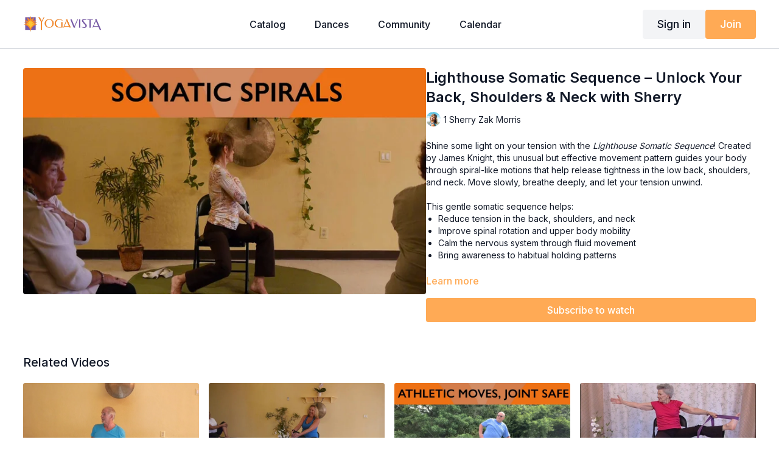

--- FILE ---
content_type: text/vnd.turbo-stream.html; charset=utf-8
request_url: https://watch.yogavista.tv/programs/sherry-zak-morris-lighthouse-somatic-sequence-to-unlock.turbo_stream?playlist_position=thumbnails&preview=false
body_size: -237
content:
<turbo-stream action="update" target="program_show"><template>
  <turbo-frame id="program_player">
      <turbo-frame id="program_content" src="/programs/sherry-zak-morris-lighthouse-somatic-sequence-to-unlock/program_content?playlist_position=thumbnails&amp;preview=false">
</turbo-frame></turbo-frame></template></turbo-stream>

--- FILE ---
content_type: text/vnd.turbo-stream.html; charset=utf-8
request_url: https://watch.yogavista.tv/programs/sherry-zak-morris-lighthouse-somatic-sequence-to-unlock/program_content?playlist_position=thumbnails&preview=false
body_size: 5696
content:
<turbo-stream action="update" target="program_content"><template><div class="hidden"
     data-controller="integrations"
     data-integrations-facebook-pixel-enabled-value="false"
     data-integrations-google-tag-manager-enabled-value="true"
     data-integrations-google-analytics-enabled-value="false"
>
  <span class="hidden"
        data-integrations-target="gTag"
        data-event="ViewContent"
        data-payload-attributes='["content_name"]'
        data-payload-values='[&quot;Lighthouse Somatic Sequence – Unlock Your Back, Shoulders &amp; Neck with Sherry&quot;]'
  ></span>
  <span class="hidden"
        data-integrations-target="fbPx"
        data-event="ViewContent"
        data-payload-attributes='["content_name"]'
        data-payload-values='[&quot;Lighthouse Somatic Sequence – Unlock Your Back, Shoulders &amp; Neck with Sherry&quot;]'
  ></span>
</div>

<div
  id="program-controller"
  class='container hotwired'
  data-controller="program program-details-modal"
  data-program-id="267196"
>
    
<ds-modal no-background="" size="small" with-close-icon id="more-details-modal" data-action="close->program-details-modal#closeDetailModal">
  <div class="bg-ds-default">
    <div class="p-6 pb-0 max-h-[calc(100vh-190px)] overflow-y-auto">
      <p class="text-ds-default text-ds-large-bold mb-4">Lighthouse Somatic Sequence – Unlock Your Back, Shoulders &amp; Neck with Sherry</p>
      <p class="text-ds-small-semi-bold-uppercase text-ds-muted mb-4">About</p>
      <div class="content-description text-ds-base-regular text-ds-default mb-6" data-program-details-modal-target="modalContent"></div>
      <div class="p-4 bg-ds-overlay flex flex-col gap-2 rounded overflow-x-auto">
          <div class="flex w-full gap-2">
            <div class="text-ds-small-medium text-ds-default w-[100px]">Duration</div>
            <div class="text-ds-micro-semi-bold text-ds-subtle bg-ds-inverted rounded px-1 pt-[0.15rem]">00:05:23</div>
          </div>
        <div class="flex w-full gap-2">
          <div class="text-ds-small-medium text-ds-default w-[100px]">Released</div>
          <div class="text-ds-small-regular text-ds-default">December 2019</div>
        </div>
          <div class="flex w-full gap-2">
              <div class="text-ds-small-medium text-ds-default w-[100px] shrink-0">Categories</div>
            <div class="flex flex-col w-full">
                <div class="flex">
                  <a
                    class="shrink-0 text-primary text-ds-small-medium inline-block mr-1"
                    target="_blank"
                    href="/categories/balanced-practices"
                    data-turbo-frame="_top"
                  >
                    BALANCED PRACTICES
                  </a>
                  <span class="shrink-0 inline-block text-ds-small-regular text-ds-muted">
                    (345 videos)
                  </span>
                </div>
            </div>
          </div>
      </div>
    </div>
    <div class="text-right p-6 pt-2">
      <ds-button variant="primary" onclick="document.getElementById('more-details-modal').close()">Close</ds-button>
    </div>
  </div>
</ds-modal>

<div class="flex flex-col lg:flex-row gap-x-12 mb-6 lg:mb-0">
    <div class="h-full w-full lg:w-[55%] relative">
        <img
          src="https://alpha.uscreencdn.com/images/programs/267196/horizontal/35e9b937-7949-451a-b24c-723346ba761f.jpg?auto=webp&width=700"
          srcset="https://alpha.uscreencdn.com/images/programs/267196/horizontal/35e9b937-7949-451a-b24c-723346ba761f.jpg?auto=webp&width=700,
                  https://alpha.uscreencdn.com/images/programs/267196/horizontal/35e9b937-7949-451a-b24c-723346ba761f.jpg?auto=webp&width=1050 2x"
          alt="Lighthouse Somatic Sequence – Unlock Your Back, Shoulders &amp; Neck with Sherry"
          class="aspect-video rounded h-auto w-full"
        >
    </div>
  <div id="program_about" class="w-full lg:w-[45%] lg:mb-5">
      <h1 class="text-ds-title-2-semi-bold mt-2 lg:mt-0">
        Lighthouse Somatic Sequence – Unlock Your Back, Shoulders &amp; Neck with Sherry
      </h1>
      <div class="mt-2">
        <span class="inline-block">
            <ds-avatar
              style="--ds-avatar-size: 1.5rem;"
              class="inline-block "
              size="xxxs"
              url="https://alpha.uscreencdn.com/images/author/8648/small_pcK13tfUR9uPoHZDbPTC_2020-SZM-Headshot-Turq.jpg"
              text="1 Sherry Zak Morris">
            </ds-avatar>
        </span>
        <span class="inline-block align-super text-ds-default text-ds-small-regular">
          1 Sherry Zak Morris
        </span>
      </div>
    <div class="mt-4 text-ds-small-regular">
      <div aria-expanded=true class="content-description line-clamp-3 max-h-[60px] xl:line-clamp-[7] xl:max-h-[140px] xl:aria-expanded:line-clamp-[11] xl:aria-expanded:max-h-[220px]" data-program-details-modal-target="description">
        <div class="editor-content"><p>Shine some light on your tension with the <em>Lighthouse Somatic Sequence</em>! Created by James Knight, this unusual but effective movement pattern guides your body through spiral-like motions that help release tightness in the low back, shoulders, and neck. Move slowly, breathe deeply, and let your tension unwind.</p><p>This gentle somatic sequence helps:</p><ul><li><p>Reduce tension in the back, shoulders, and neck</p></li><li><p>Improve spinal rotation and upper body mobility</p></li><li><p>Calm the nervous system through fluid movement</p></li><li><p>Bring awareness to habitual holding patterns</p></li></ul><p>You might feel strange at first—but the release is worth it!</p></div>
      </div>
      <ds-button variant="text" data-action="click->program-details-modal#openDetailModal" class="cursor-pointer">Learn more</ds-button>
    </div>
    <div class="mt-4 flex flex-col sm:flex-row gap-2 ">
            <ds-button href="/checkout/new?o=89027" data-turbo-frame="_top" class="w-full" variant="primary">
                Subscribe to watch
            </ds-button>
    </div>
  </div>
</div>

</div>


  <turbo-frame loading="lazy" id="program_related" src="/programs/sherry-zak-morris-lighthouse-somatic-sequence-to-unlock/related" target="_top"></turbo-frame>

</template></turbo-stream>

--- FILE ---
content_type: text/html; charset=utf-8
request_url: https://watch.yogavista.tv/programs/sherry-zak-morris-lighthouse-somatic-sequence-to-unlock/related
body_size: 12315
content:
<turbo-frame id="program_related" target="_top">

    <div class="container " data-area="program-related-videos">
      <div class="cbt-related mt-8  pb-16">
        <div class="cbt-related-title text-xl font-medium">Related Videos</div>
          <div class="mt-5 grid grid-cols-1 sm:grid-cols-2 md:grid-cols-3 lg:grid-cols-4 xl:grid-cols-4 gap-x-4 gap-y-6">
              <div data-area="related-video-item" class="">
                <swiper-slide
  data-card="video_267133"
  data-custom="content-card"
  class="self-start hotwired"
    data-short-description="Learn why fascia gets tight and experience first-hand a sideways movement you probably have not felt"
    data-author-title-0="*Erhard Rohrmuller" data-author-permalink-0="ErhardRohrmuller"
>

  <a class="card-image-container" data-turbo="true" data-turbo-prefetch="false" data-turbo-action="advance" data-turbo-frame="_top" onclick="window.CatalogAnalytics(&#39;clickContentItem&#39;, &#39;video&#39;, &#39;267133&#39;, &#39;Related Videos&#39;); window.CatalogAnalytics(&#39;clickRelatedVideo&#39;, &#39;267133&#39;, &#39;1&#39;, &#39;program_page&#39;)" href="/programs/erhard-rohrmuller-soma-kinetic-movements-tight-hips-back">
    <div class="image-container relative" data-test="catalog-card">
  <div class="relative image-content">
    <div aria-hidden="true" style="padding-bottom: 56%;"></div>
    <img loading="lazy" alt="Soma-Kinetic Movements for Tight Hips &amp; Back with Erhard" decoding="async"
         src="https://alpha.uscreencdn.com/images/programs/267133/horizontal/Erhard-SomaKinetic-TightHipsBack.1636421470.png?auto=webp&width=350"
         srcset="https://alpha.uscreencdn.com/images/programs/267133/horizontal/Erhard-SomaKinetic-TightHipsBack.1636421470.png?auto=webp&width=350 350w,
            https://alpha.uscreencdn.com/images/programs/267133/horizontal/Erhard-SomaKinetic-TightHipsBack.1636421470.png?auto=webp&width=700 2x,
            https://alpha.uscreencdn.com/images/programs/267133/horizontal/Erhard-SomaKinetic-TightHipsBack.1636421470.png?auto=webp&width=1050 3x"
         class="card-image b-image absolute object-cover h-full top-0 left-0" style="opacity: 1;">
  </div>
    <div class="badge flex justify-center items-center text-white content-card-badge z-0">
      <span class="badge-item">30:52</span>
      <svg xmlns="http://www.w3.org/2000/svg" width="13" height="9" viewBox="0 0 13 9" fill="none" class="badge-item content-watched-icon" data-test="content-watched-icon">
  <path fill-rule="evenodd" clip-rule="evenodd" d="M4.99995 7.15142L12.0757 0.0756836L12.9242 0.924212L4.99995 8.84848L0.575684 4.42421L1.42421 3.57568L4.99995 7.15142Z" fill="currentColor"></path>
</svg>

    </div>

</div>
<div class="content-watched-overlay"></div>

</a>  <a class="card-title" data-turbo="true" data-turbo-prefetch="false" data-turbo-action="advance" data-turbo-frame="_top" title="Soma-Kinetic Movements for Tight Hips &amp; Back with Erhard" aria-label="Soma-Kinetic Movements for Tight Hips &amp; Back with Erhard" onclick="window.CatalogAnalytics(&#39;clickContentItem&#39;, &#39;video&#39;, &#39;267133&#39;, &#39;Related Videos&#39;); window.CatalogAnalytics(&#39;clickRelatedVideo&#39;, &#39;267133&#39;, &#39;1&#39;, &#39;program_page&#39;)" href="/programs/erhard-rohrmuller-soma-kinetic-movements-tight-hips-back">
    <span class="line-clamp-2">
      Soma-Kinetic Movements for Tight Hips &amp; Back with Erhard
    </span>
</a></swiper-slide>


              </div>
              <div data-area="related-video-item" class="">
                <swiper-slide
  data-card="video_494094"
  data-custom="content-card"
  class="self-start hotwired"
    data-short-description="Gentle movements to relieve pain and constriction in all of your joints: fingers, wrists, elbows, shoulders, knees, ankles, hips and spine!"
    data-author-title-0="Justine Shelton" data-author-permalink-0="JustineShelton"
>

  <a class="card-image-container" data-turbo="true" data-turbo-prefetch="false" data-turbo-action="advance" data-turbo-frame="_top" onclick="window.CatalogAnalytics(&#39;clickContentItem&#39;, &#39;video&#39;, &#39;494094&#39;, &#39;Related Videos&#39;); window.CatalogAnalytics(&#39;clickRelatedVideo&#39;, &#39;494094&#39;, &#39;2&#39;, &#39;program_page&#39;)" href="/programs/justine-shelton-chair-yoga-class-for-osteoarthritis-relief">
    <div class="image-container relative" data-test="catalog-card">
  <div class="relative image-content">
    <div aria-hidden="true" style="padding-bottom: 56%;"></div>
    <img loading="lazy" alt="Chair Yoga Class for Osteoarthritis Relief with Justine" decoding="async"
         src="https://alpha.uscreencdn.com/images/programs/494094/horizontal/thumbnail.jpg?auto=webp&width=350"
         srcset="https://alpha.uscreencdn.com/images/programs/494094/horizontal/thumbnail.jpg?auto=webp&width=350 350w,
            https://alpha.uscreencdn.com/images/programs/494094/horizontal/thumbnail.jpg?auto=webp&width=700 2x,
            https://alpha.uscreencdn.com/images/programs/494094/horizontal/thumbnail.jpg?auto=webp&width=1050 3x"
         class="card-image b-image absolute object-cover h-full top-0 left-0" style="opacity: 1;">
  </div>
    <div class="badge flex justify-center items-center text-white content-card-badge z-0">
      <span class="badge-item">56:54</span>
      <svg xmlns="http://www.w3.org/2000/svg" width="13" height="9" viewBox="0 0 13 9" fill="none" class="badge-item content-watched-icon" data-test="content-watched-icon">
  <path fill-rule="evenodd" clip-rule="evenodd" d="M4.99995 7.15142L12.0757 0.0756836L12.9242 0.924212L4.99995 8.84848L0.575684 4.42421L1.42421 3.57568L4.99995 7.15142Z" fill="currentColor"></path>
</svg>

    </div>

</div>
<div class="content-watched-overlay"></div>

</a>  <a class="card-title" data-turbo="true" data-turbo-prefetch="false" data-turbo-action="advance" data-turbo-frame="_top" title="Chair Yoga Class for Osteoarthritis Relief with Justine" aria-label="Chair Yoga Class for Osteoarthritis Relief with Justine" onclick="window.CatalogAnalytics(&#39;clickContentItem&#39;, &#39;video&#39;, &#39;494094&#39;, &#39;Related Videos&#39;); window.CatalogAnalytics(&#39;clickRelatedVideo&#39;, &#39;494094&#39;, &#39;2&#39;, &#39;program_page&#39;)" href="/programs/justine-shelton-chair-yoga-class-for-osteoarthritis-relief">
    <span class="line-clamp-2">
      Chair Yoga Class for Osteoarthritis Relief with Justine
    </span>
</a></swiper-slide>


              </div>
              <div data-area="related-video-item" class="">
                <swiper-slide
  data-card="video_1163563"
  data-custom="content-card"
  class="self-start hotwired"
    data-short-description="Build real strength with dynamic tension &amp; isometrics in this Chair Yoga class with Jerry. Sport-inspired moves for life &amp; longevity."
    data-author-title-0="Jerry Loewe" data-author-permalink-0="JerryLoewe"
>

  <a class="card-image-container" data-turbo="true" data-turbo-prefetch="false" data-turbo-action="advance" data-turbo-frame="_top" onclick="window.CatalogAnalytics(&#39;clickContentItem&#39;, &#39;video&#39;, &#39;1163563&#39;, &#39;Related Videos&#39;); window.CatalogAnalytics(&#39;clickRelatedVideo&#39;, &#39;1163563&#39;, &#39;3&#39;, &#39;program_page&#39;)" href="/programs/jerry-loewe-build-strength-with-dynamic-tension">
    <div class="image-container relative" data-test="catalog-card">
  <div class="relative image-content">
    <div aria-hidden="true" style="padding-bottom: 56%;"></div>
    <img loading="lazy" alt="Athletic &amp; Strong – Chair Yoga Strength Builder with Jerry" decoding="async"
         src="https://alpha.uscreencdn.com/images/programs/1163563/horizontal/78435ff8-74b9-47f1-99bd-50e096a46f23.jpg?auto=webp&width=350"
         srcset="https://alpha.uscreencdn.com/images/programs/1163563/horizontal/78435ff8-74b9-47f1-99bd-50e096a46f23.jpg?auto=webp&width=350 350w,
            https://alpha.uscreencdn.com/images/programs/1163563/horizontal/78435ff8-74b9-47f1-99bd-50e096a46f23.jpg?auto=webp&width=700 2x,
            https://alpha.uscreencdn.com/images/programs/1163563/horizontal/78435ff8-74b9-47f1-99bd-50e096a46f23.jpg?auto=webp&width=1050 3x"
         class="card-image b-image absolute object-cover h-full top-0 left-0" style="opacity: 1;">
  </div>
    <div class="badge flex justify-center items-center text-white content-card-badge z-0">
      <span class="badge-item">44:20</span>
      <svg xmlns="http://www.w3.org/2000/svg" width="13" height="9" viewBox="0 0 13 9" fill="none" class="badge-item content-watched-icon" data-test="content-watched-icon">
  <path fill-rule="evenodd" clip-rule="evenodd" d="M4.99995 7.15142L12.0757 0.0756836L12.9242 0.924212L4.99995 8.84848L0.575684 4.42421L1.42421 3.57568L4.99995 7.15142Z" fill="currentColor"></path>
</svg>

    </div>

</div>
<div class="content-watched-overlay"></div>

</a>  <a class="card-title" data-turbo="true" data-turbo-prefetch="false" data-turbo-action="advance" data-turbo-frame="_top" title="Athletic &amp; Strong – Chair Yoga Strength Builder with Jerry" aria-label="Athletic &amp; Strong – Chair Yoga Strength Builder with Jerry" onclick="window.CatalogAnalytics(&#39;clickContentItem&#39;, &#39;video&#39;, &#39;1163563&#39;, &#39;Related Videos&#39;); window.CatalogAnalytics(&#39;clickRelatedVideo&#39;, &#39;1163563&#39;, &#39;3&#39;, &#39;program_page&#39;)" href="/programs/jerry-loewe-build-strength-with-dynamic-tension">
    <span class="line-clamp-2">
      Athletic &amp; Strong – Chair Yoga Strength Builder with Jerry
    </span>
</a></swiper-slide>


              </div>
              <div data-area="related-video-item" class="">
                <swiper-slide
  data-card="video_267283"
  data-custom="content-card"
  class="self-start hotwired"
    data-short-description="Mary’s teachings reflect her personal experience as a senior who understood the physical and mental changes that come with age."
    data-author-title-0="*Mary Cavanaugh" data-author-permalink-0="MaryCavanaugh"
>

  <a class="card-image-container" data-turbo="true" data-turbo-prefetch="false" data-turbo-action="advance" data-turbo-frame="_top" onclick="window.CatalogAnalytics(&#39;clickContentItem&#39;, &#39;video&#39;, &#39;267283&#39;, &#39;Related Videos&#39;); window.CatalogAnalytics(&#39;clickRelatedVideo&#39;, &#39;267283&#39;, &#39;4&#39;, &#39;program_page&#39;)" href="/programs/mary-cavanaugh-yoga-in-a-chair">
    <div class="image-container relative" data-test="catalog-card">
  <div class="relative image-content">
    <div aria-hidden="true" style="padding-bottom: 56%;"></div>
    <img loading="lazy" alt="Yoga in a Chair with Mary Cavanaugh, Creator of Chair Yoga" decoding="async"
         src="https://alpha.uscreencdn.com/images/programs/267283/horizontal/8380_2Fcatalog_image_2F383092_2FHObywLdQQKf39ZMQ7MbI_MaryDVD-YogainChair0.png?auto=webp&width=350"
         srcset="https://alpha.uscreencdn.com/images/programs/267283/horizontal/8380_2Fcatalog_image_2F383092_2FHObywLdQQKf39ZMQ7MbI_MaryDVD-YogainChair0.png?auto=webp&width=350 350w,
            https://alpha.uscreencdn.com/images/programs/267283/horizontal/8380_2Fcatalog_image_2F383092_2FHObywLdQQKf39ZMQ7MbI_MaryDVD-YogainChair0.png?auto=webp&width=700 2x,
            https://alpha.uscreencdn.com/images/programs/267283/horizontal/8380_2Fcatalog_image_2F383092_2FHObywLdQQKf39ZMQ7MbI_MaryDVD-YogainChair0.png?auto=webp&width=1050 3x"
         class="card-image b-image absolute object-cover h-full top-0 left-0" style="opacity: 1;">
  </div>
    <div class="badge flex justify-center items-center text-white content-card-badge z-0">
      <span class="badge-item">20:03</span>
      <svg xmlns="http://www.w3.org/2000/svg" width="13" height="9" viewBox="0 0 13 9" fill="none" class="badge-item content-watched-icon" data-test="content-watched-icon">
  <path fill-rule="evenodd" clip-rule="evenodd" d="M4.99995 7.15142L12.0757 0.0756836L12.9242 0.924212L4.99995 8.84848L0.575684 4.42421L1.42421 3.57568L4.99995 7.15142Z" fill="currentColor"></path>
</svg>

    </div>

</div>
<div class="content-watched-overlay"></div>

</a>  <a class="card-title" data-turbo="true" data-turbo-prefetch="false" data-turbo-action="advance" data-turbo-frame="_top" title="Yoga in a Chair with Mary Cavanaugh, Creator of Chair Yoga" aria-label="Yoga in a Chair with Mary Cavanaugh, Creator of Chair Yoga" onclick="window.CatalogAnalytics(&#39;clickContentItem&#39;, &#39;video&#39;, &#39;267283&#39;, &#39;Related Videos&#39;); window.CatalogAnalytics(&#39;clickRelatedVideo&#39;, &#39;267283&#39;, &#39;4&#39;, &#39;program_page&#39;)" href="/programs/mary-cavanaugh-yoga-in-a-chair">
    <span class="line-clamp-2">
      Yoga in a Chair with Mary Cavanaugh, Creator of Chair Yoga
    </span>
</a></swiper-slide>


              </div>
          </div>
        </div>
      </div>
    </div>
</turbo-frame>